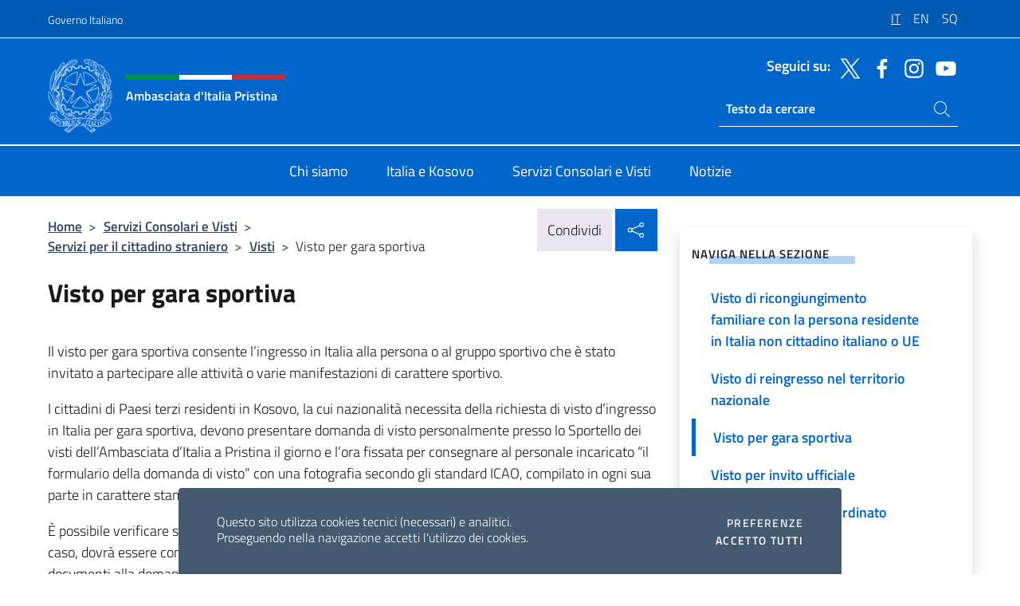

--- FILE ---
content_type: text/html; charset=UTF-8
request_url: https://ambpristina.esteri.it/it/servizi-consolari-e-visti/servizi-per-il-cittadino-straniero/visti/visto-per-gara-sportiva/
body_size: 11580
content:
<!DOCTYPE html>
<html lang="it-IT">
<head>
	<meta charset="UTF-8">
	<meta name="viewport" content="width=device-width, initial-scale=1, shrink-to-fit=no">
	<meta name="author" content="Ministero degli Affari Esteri e della Cooperazione Internazionale">
	<link rel="profile" href="https://gmpg.org/xfn/11">

	<title>Visto per gara sportiva &#8211; Ambasciata d&#039;Italia Pristina</title>
<meta name='robots' content='max-image-preview:large' />
	<style>img:is([sizes="auto" i], [sizes^="auto," i]) { contain-intrinsic-size: 3000px 1500px }</style>
	<link rel="alternate" hreflang="it" href="https://ambpristina.esteri.it/it/servizi-consolari-e-visti/servizi-per-il-cittadino-straniero/visti/visto-per-gara-sportiva/" />
<link rel="alternate" hreflang="en" href="https://ambpristina.esteri.it/en/servizi-consolari-e-visti/servizi-per-il-cittadino-straniero/visti/visto-per-gara-sportiva/" />
<link rel="alternate" hreflang="sq" href="https://ambpristina.esteri.it/sq/servizi-consolari-e-visti/servizi-per-il-cittadino-straniero/visti/visto-per-gara-sportiva/" />
<link rel="alternate" hreflang="x-default" href="https://ambpristina.esteri.it/it/servizi-consolari-e-visti/servizi-per-il-cittadino-straniero/visti/visto-per-gara-sportiva/" />
<link rel="alternate" type="application/rss+xml" title="Ambasciata d&#039;Italia Pristina &raquo; Feed" href="https://ambpristina.esteri.it/it/feed/" />
<link rel="alternate" type="application/rss+xml" title="Ambasciata d&#039;Italia Pristina &raquo; Feed dei commenti" href="https://ambpristina.esteri.it/it/comments/feed/" />
<link rel='stylesheet' id='iwy-search-autocomplete-css' href='https://ambpristina.esteri.it/wp-content/plugins/iwy-search-autocomplete/public/css/iwy-search-autocomplete-public.min.css?ver=1.0.0' media='all' />
<link rel='stylesheet' id='bootstrap-italia-css-css' href='https://ambpristina.esteri.it/wp-content/themes/sedi-tema/assets/css/bootstrap-italia.min.css?ver=2.5.0' media='all' />
<link rel='stylesheet' id='custom-style-css' href='https://ambpristina.esteri.it/wp-content/themes/sedi-tema/assets/css/custom.min.css?ver=2.5.0' media='all' />
<script id="wpml-cookie-js-extra">
var wpml_cookies = {"wp-wpml_current_language":{"value":"it","expires":1,"path":"\/"}};
var wpml_cookies = {"wp-wpml_current_language":{"value":"it","expires":1,"path":"\/"}};
</script>
<script defer src="https://ambpristina.esteri.it/wp-content/plugins/sitepress-multilingual-cms/res/js/cookies/language-cookie.js?ver=486900" id="wpml-cookie-js" defer data-wp-strategy="defer"></script>
<script defer src="https://ambpristina.esteri.it/wp-includes/js/jquery/jquery.min.js?ver=3.7.1" id="jquery-core-js"></script>
<link rel="https://api.w.org/" href="https://ambpristina.esteri.it/it/wp-json/" /><link rel="alternate" title="JSON" type="application/json" href="https://ambpristina.esteri.it/it/wp-json/wp/v2/pages/1477" /><link rel="EditURI" type="application/rsd+xml" title="RSD" href="https://ambpristina.esteri.it/xmlrpc.php?rsd" />

<link rel="canonical" href="https://ambpristina.esteri.it/it/servizi-consolari-e-visti/servizi-per-il-cittadino-straniero/visti/visto-per-gara-sportiva/" />
<link rel='shortlink' href='https://ambpristina.esteri.it/it/?p=1477' />
<link rel="alternate" title="oEmbed (JSON)" type="application/json+oembed" href="https://ambpristina.esteri.it/it/wp-json/oembed/1.0/embed?url=https%3A%2F%2Fambpristina.esteri.it%2Fit%2Fservizi-consolari-e-visti%2Fservizi-per-il-cittadino-straniero%2Fvisti%2Fvisto-per-gara-sportiva%2F" />
<link rel="alternate" title="oEmbed (XML)" type="text/xml+oembed" href="https://ambpristina.esteri.it/it/wp-json/oembed/1.0/embed?url=https%3A%2F%2Fambpristina.esteri.it%2Fit%2Fservizi-consolari-e-visti%2Fservizi-per-il-cittadino-straniero%2Fvisti%2Fvisto-per-gara-sportiva%2F&#038;format=xml" />
<meta name="generator" content="WPML ver:4.8.6 stt:48,1,27;" />
        <!-- Matomo -->
<script type="text/javascript">
  var _paq = window._paq = window._paq || [];
  /* tracker methods like "setCustomDimension" should be called before "trackPageView" */
  _paq.push(['trackPageView']);
  _paq.push(['enableLinkTracking']);
  (function() {
    var u="https://ingestion.webanalytics.italia.it/";
    _paq.push(['setTrackerUrl', u+'matomo.php']);
    _paq.push(['setSiteId', '39284']);
    var d=document, g=d.createElement('script'), s=d.getElementsByTagName('script')[0];
    g.type='text/javascript'; g.async=true; g.src=u+'matomo.js'; s.parentNode.insertBefore(g,s);
  })();
</script>
<!-- End Matomo Code -->

	<meta property="og:title" content="Ambasciata d&#039;Italia Pristina"><meta property="og:type" content="website"><meta property="og:url" content="https://ambpristina.esteri.it/it/"><meta property="og:image" content="https://ambpristina.esteri.it/wp-content/themes/sedi-tema/assets/img/img-default.jpg"><meta property="og:description" content="Il nuovo sito Ambasciata d&#039;Italia a Pristina"><link rel="icon" href="https://ambpristina.esteri.it/wp-content/uploads/2023/04/repubblica-italiana-logo-scuro.png" sizes="32x32" />
<link rel="icon" href="https://ambpristina.esteri.it/wp-content/uploads/2023/04/repubblica-italiana-logo-scuro.png" sizes="192x192" />
<link rel="apple-touch-icon" href="https://ambpristina.esteri.it/wp-content/uploads/2023/04/repubblica-italiana-logo-scuro.png" />
<meta name="msapplication-TileImage" content="https://ambpristina.esteri.it/wp-content/uploads/2023/04/repubblica-italiana-logo-scuro.png" />
</head>

<body class="wp-singular page-template-default page page-id-1477 page-child parent-pageid-89 wp-custom-logo wp-theme-sedi-tema">

 <!-- Cookiebar -->
 <div class="cookiebar">
    <p>Questo sito utilizza cookies tecnici (necessari) e analitici. <br>Proseguendo nella navigazione accetti l'utilizzo dei cookies.</p>
    <div class="cookiebar-buttons">
        <button id="pref-modal" class="cookiebar-btn" data-bs-toggle="modal" data-bs-target="#modalcookie">Preferenze<span class="visually-hidden"> cookies</span></button>
        <button data-bs-accept="cookiebar" class="cookiebar-btn cookiebar-confirm">Accetto tutti<span class="visually-hidden">  i cookies</span></button>
    </div>
</div>

<div id="page" class="site">
	<!-- Skiplinks -->
	<div class="skiplinks">
    	<a class="visually-hidden visually-hidden-focusable" href="#primary">Salta al contenuto</a>
  	</div>
	
	<!-- Header del sito -->
	<header id="masthead" class="site-header it-header-wrapper it-header-sticky" data-bs-toggle="sticky" data-bs-position-type="fixed" data-bs-sticky-class-name="is-sticky" data-bs-target="#header-nav-wrapper">

	    <!-- Top bar del sito -->
		<div class="it-header-slim-wrapper thead-dark">
          <div class="container">
            <div class="row">
              <div class="col-12">
                <div class="it-header-slim-wrapper-content ps-0">
                  <a class="d-lg-block navbar-brand" href="https://www.governo.it/">Governo Italiano</a>
                  <div class="it-header-slim-right-zone"> 
                        <div class="row">
                          <div class="col-12">
                            <div class="link-list-wrapper">
                              <ul id="top-menu" class="link-list lang-menu list-inline"><li id="menu-item-wpml-ls-4-it" class="menu-item wpml-ls-slot-4 wpml-ls-item wpml-ls-item-it wpml-ls-current-language wpml-ls-menu-item wpml-ls-first-item menu-item-type-wpml_ls_menu_item menu-item-object-wpml_ls_menu_item menu-item-wpml-ls-4-it"><a href="https://ambpristina.esteri.it/it/servizi-consolari-e-visti/servizi-per-il-cittadino-straniero/visti/visto-per-gara-sportiva/" role="menuitem"><span class="text-white"><span class="wpml-ls-display">IT</span></span></a></li>
<li id="menu-item-wpml-ls-4-en" class="menu-item wpml-ls-slot-4 wpml-ls-item wpml-ls-item-en wpml-ls-menu-item menu-item-type-wpml_ls_menu_item menu-item-object-wpml_ls_menu_item menu-item-wpml-ls-4-en"><a href="https://ambpristina.esteri.it/en/servizi-consolari-e-visti/servizi-per-il-cittadino-straniero/visti/visto-per-gara-sportiva/" title="Passa a EN" aria-label="Passa a EN" role="menuitem"><span class="text-white"><span class="wpml-ls-display">EN</span></span></a></li>
<li id="menu-item-wpml-ls-4-sq" class="menu-item wpml-ls-slot-4 wpml-ls-item wpml-ls-item-sq wpml-ls-menu-item wpml-ls-last-item menu-item-type-wpml_ls_menu_item menu-item-object-wpml_ls_menu_item menu-item-wpml-ls-4-sq"><a href="https://ambpristina.esteri.it/sq/servizi-consolari-e-visti/servizi-per-il-cittadino-straniero/visti/visto-per-gara-sportiva/" title="Passa a SQ" aria-label="Passa a SQ" role="menuitem"><span class="text-white"><span class="wpml-ls-display">SQ</span></span></a></li>
</ul>                              <!-- <ul class="link-list list-inline lang-menu">
                                <li class="list-inline-item">
                                  <a class="list-item text-white active" href="#"><span class="text-white">ITA</span></a>
                                </li>
                                <li class="list-inline-item">
                                  <a class="list-item text-white" href="#"><span class="text-white">ENG</span></a>
                                </li>
                                <li class="list-inline-item">
                                  <a class="list-item text-white" href="#"><span class="text-white">ARA</span></a>
                                </li>
                              </ul> -->
                            </div>
                          </div>
                        </div>        
                  </div>
                </div>
              </div>
            </div>
          </div>
        </div>
	
	<!-- Contenitore logo, cerca, social e menù -->
	<section class="it-nav-wrapper">
  <h2 class="visually-hidden">Intestazione sito, social e menù</h2>
		<div class="site-branding it-header-center-wrapper">
		
		<!-- Bandiera italiana o riga total white -->
		<div class="flag_container clearfix">
            <div class="white clearfix"></div>
            <div class="white clearfix"></div>
            <div class="white clearfix"></div>
        </div>

		<!-- Container elemnti -->
		<div class="container">
              <div class="row">
                <div class="col-12">
                  <div class="it-header-center-content-wrapper ps-0">
                    <div class="it-brand-wrapper">
					<a href="https://ambpristina.esteri.it/it/" rel="home">
              <picture>
                <source type="image/webp" srcset="https://ambpristina.esteri.it/wp-content/themes/sedi-tema/assets/img/logo-mae-2x.webp 2x, https://ambpristina.esteri.it/wp-content/themes/sedi-tema/assets/img/logo-mae.webp 1x">
                <source type="image/png" srcset="https://ambpristina.esteri.it/wp-content/themes/sedi-tema/assets/img/logo-mae.png">
                <img class="logo-img" width="82" height="94" src="https://ambpristina.esteri.it/wp-content/themes/sedi-tema/assets/img/logo-mae.png" alt="Logo Ambasciata d&#039;Italia Pristina">
              </picture>
                <div class="it-brand-text ps-3 w-75">
                  <div class="flag_container clearfix logo-flag">
                    <div class="green clearfix"></div>
                    <div class="white clearfix"></div>
                    <div class="red clearfix"></div>
                  </div>
                                        <p class="no_toc title-site">Ambasciata d&#039;Italia Pristina</p>
                                        <p class="site-description visually-hidden">Il nuovo sito Ambasciata d&#039;Italia a Pristina</p>
                                            </div>
                      </a>
                    </div>
                    <div class="it-right-zone flex-column header-right-column">
                                            <section class="it-socials d-none d-md-flex hidden-md">
                        <p class="h6 title-social">Seguici su:</p>
                        <ul>
                                                    <li>
                            <a aria-label="Vai al canale twitter" href="https://twitter.com/ItalyinKosovo" target="_blank" rel="noopener">
                            <img class="ico-head" src="https://ambpristina.esteri.it/wp-content/themes/sedi-tema/assets/img/social-header/twitter-ico.svg" alt="Vai al canale twitter"/></a>
                          </li>
                                                    <li>
                            <a aria-label="Vai al canale facebook" href="https://www.facebook.com/ItalyinKosovo" target="_blank" rel="noopener">
                            <img class="ico-head" src="https://ambpristina.esteri.it/wp-content/themes/sedi-tema/assets/img/social-header/facebook-ico.svg" alt="Vai al canale facebook"/></a>
                          </li>
                                                    <li>
                            <a aria-label="Vai al canale instagram" href="https://www.instagram.com/italyinkosovo/" target="_blank" rel="noopener">
                            <img class="ico-head" src="https://ambpristina.esteri.it/wp-content/themes/sedi-tema/assets/img/social-header/instagram-ico.svg" alt="Vai al canale instagram"/></a>
                          </li>
                                                    <li>
                            <a aria-label="Vai al canale youtube" href="https://www.youtube.com/channel/UCHLQo1mJkr6ZvdzQGPkCjSQ/videos" target="_blank" rel="noopener">
                            <img class="ico-head" src="https://ambpristina.esteri.it/wp-content/themes/sedi-tema/assets/img/social-header/youtube-ico.svg" alt="Vai al canale youtube"/></a>
                          </li>
                                                  </ul>
                      </section>
                                            <section role="search" class="mt-auto it-search-wrapper">
		<h2 class="visually-hidden">Ricerca sito live</h2>
			<div class="form-group search-head" id="box-live-search">
				<label for="search-live" class="visually-hidden">Cerca nel sito</label>
				<input id="search-live" type="search" class="autocomplete text-white" placeholder="Testo da cercare" name="autocomplete">
				<span class="autocomplete-icon" aria-hidden="true">
					<svg class="icon icon-sm icon-white"><use xlink:href="https://ambpristina.esteri.it/wp-content/themes/sedi-tema/assets/svg/sprites.svg#it-search"></use></svg>
				</span>
				
				<ul class="autocomplete-search search-overlay" id="wrapper-lis-search">
				
					<li><a id="default-text" href="#">
						<span class="autocomplete-search-text">
							digita...</span>
						</a>
					</li>
					
				</ul>
			</div>        
			</section>                     
                    </div>
                  </div>
                </div>
              </div>
            </div>
		</div><!-- .site-branding -->
	
	<!-- Contenitore della navigazione -->
	<div id="header-nav-wrapper" class="it-header-navbar-wrapper">
		<div class="container">
			<div class="row">
				<div class="col-12">
					<nav id="site-navigation" class="main-navigation navbar navbar-expand-lg theme-dark-mobile">
					  <button class="custom-navbar-toggler" type="button" aria-controls="navbarNavQ" aria-expanded="false" aria-label="Mostra/Nascondi la navigazione" data-bs-toggle="navbarcollapsible" data-bs-target="#navbarNavQ">
                  <svg class="icon icon-light icon-sm"><use xlink:href="https://ambpristina.esteri.it/wp-content/themes/sedi-tema/assets/svg/sprites.svg#it-burger"></use></svg>
            </button>
						<div class="navbar-collapsable" id="navbarNavQ">
							<div class="overlay"></div>
							<div class="close-div bg-transparent">
								<button class="btn close-menu" type="button">
								<svg class="icon icon-lg icon-white">
                  <use xlink:href="https://ambpristina.esteri.it/wp-content/themes/sedi-tema/assets/svg/sprites.svg#it-close"></use>
                </svg>
								<span class="visually-hidden">Chiudi</span>
								</button>
							</div>
							<div class="menu-wrapper">
								<div class="logo-menu-mobile border-bottom p-4">
                  <div class="col-sm-8 pb-2">   
                  <span class="text-white h4">Menu</span>
                          </div>
								</div>
								<ul id="primary-menu" class="navbar-nav mx-auto"><li id="nav-menu-item-27" class="nav-item dropdown megamenu  menu-item-even menu-item-depth-0 menu-item menu-item-type-post_type menu-item-object-page"><a href="https://ambpristina.esteri.it/it/chi-siamo/" class="nav-link main-menu-link list-item"><span>Chi siamo</span></a><li id="nav-menu-item-26" class="nav-item dropdown megamenu  menu-item-even menu-item-depth-0 menu-item menu-item-type-post_type menu-item-object-page"><a href="https://ambpristina.esteri.it/it/italia-e-kosovo/" class="nav-link main-menu-link list-item"><span>Italia e Kosovo</span></a><li id="nav-menu-item-25" class="nav-item dropdown megamenu  menu-item-even menu-item-depth-0 menu-item menu-item-type-post_type menu-item-object-page current-page-ancestor"><a href="https://ambpristina.esteri.it/it/servizi-consolari-e-visti/" class="nav-link main-menu-link list-item"><span>Servizi Consolari e Visti</span></a><li id="nav-menu-item-24" class="nav-item dropdown megamenu  menu-item-even menu-item-depth-0 menu-item menu-item-type-post_type menu-item-object-page"><a href="https://ambpristina.esteri.it/it/news/" class="nav-link main-menu-link list-item"><span>Notizie</span></a></ul>                  <!-- Form ricerca mobile -->
								<div class="form-group mobile-search mt-2 p-2">
									<form role="search" method="get" action="https://ambpristina.esteri.it/it/">
										<input id="ricerca-mobile" name="s" type="search" placeholder="Cerca nel sito">
											
											<button type="submit" class="autocomplete-icon icon-search-submit-mobile" aria-hidden="true">
												<svg class="icon icon-sm icon-primary"><use xlink:href="https://ambpristina.esteri.it/wp-content/themes/sedi-tema/assets/svg/sprites.svg#it-search"></use></svg>
                        <span class="d-none">Cerca nel sito</span>
											</button>
										<label for="ricerca-mobile" class="visually-hidden">Cerca nel sito</label>
									</form>
								</div>
							</div><!-- .menu-wrapper -->
						</div><!-- .navbar-collapsable -->
					</nav><!-- #site-navigation -->
				</div>
			</div>
		</div>
	</div><!-- .it-header-navbar-wrapper -->
 </section>
</header><!-- #masthead -->
	<main id="primary" class="site-main container mt-3">
		<div class="row">
			<div class="col-lg-8">
			<!-- Breadcrumbs e social sharing -->
			<div class="row">
					<div class="col-lg-8">
						<nav class="breadcrumb-container" aria-label="breadcrumb"><ol class="breadcrumb"><li class="breadcrumb-item"><a href="https://ambpristina.esteri.it/it/">Home</a><span class="separator">&gt;</span></li><li class="breadcrumb-item"><a href="https://ambpristina.esteri.it/it/servizi-consolari-e-visti/" title="Servizi Consolari e Visti">Servizi Consolari e Visti</a><span class="separator">&gt;</span></li><li class="breadcrumb-item"><a href="https://ambpristina.esteri.it/it/servizi-consolari-e-visti/servizi-per-il-cittadino-straniero/" title="Servizi per il cittadino straniero">Servizi per il cittadino straniero</a><span class="separator">&gt;</span></li><li class="breadcrumb-item"><a href="https://ambpristina.esteri.it/it/servizi-consolari-e-visti/servizi-per-il-cittadino-straniero/visti/" title="Visti">Visti</a><span class="separator">&gt;</span></li><li class="breadcrumb-item active" aria-current="page">Visto per gara sportiva</li></ol></nav>					</div>
					<div class="col-lg-4">
						
    <!-- Share button -->
    <div class="share_buttons reveal-content clearfix">
        <div class="share_buttons_container float-start clearfix pe-2">
            <a href="https://www.facebook.com/sharer/sharer.php?u=https://ambpristina.esteri.it/it/servizi-consolari-e-visti/servizi-per-il-cittadino-straniero/visti/visto-per-gara-sportiva/" title="Condividi su Facebook">
                <svg class="icon icon-lg icon-padded bg-primary icon-white">
                    <use xlink:href="https://ambpristina.esteri.it/wp-content/themes/sedi-tema/assets/svg/sprites.svg#it-facebook"></use>
                </svg>
                <span class="visually-hidden">Condividi su Facebook</span>
            </a>
            <a href="https://twitter.com/intent/tweet?url=https://ambpristina.esteri.it/it/servizi-consolari-e-visti/servizi-per-il-cittadino-straniero/visti/visto-per-gara-sportiva/" title="Condividi su Twitter">
                <svg class="icon icon-lg icon-padded bg-primary icon-white">
                    <use xlink:href="https://ambpristina.esteri.it/wp-content/themes/sedi-tema/assets/svg/sprites.svg#it-twitter"></use>
                </svg>
                <span class="visually-hidden">Condividi su Twitter</span>
            </a>
            <a href="https://api.whatsapp.com/send?text=https://ambpristina.esteri.it/it/servizi-consolari-e-visti/servizi-per-il-cittadino-straniero/visti/visto-per-gara-sportiva/" data-action="share/whatsapp/share" title="Condividi su Whatsapp">
                <svg class="icon icon-lg icon-padded bg-primary icon-white">
                    <use xlink:href="https://ambpristina.esteri.it/wp-content/themes/sedi-tema/assets/svg/sprites.svg#it-whatsapp"></use>
                </svg>
                <span class="visually-hidden">Condividi su Whatsapp</span>
            </a>
        </div>
        <!-- /share_buttons_container -->
        <span class="bg-light share-span">Condividi</span>
            <a href="#" onclick="return false" title="Condividi sui Social Network" class="share_buttons_trigger reveal-trigger">
                <svg class="icon icon-lg icon-padded bg-primary icon-white align-middle">
                  <use xlink:href="https://ambpristina.esteri.it/wp-content/themes/sedi-tema/assets/svg/sprites.svg#it-share"></use>
                </svg>
                <span class="visually-hidden">Condividi sui Social Network</span>
            </a>
    </div>					</div>
				</div>
				
<article id="post-1477" class="post-1477 page type-page status-publish hentry">
	<header class="entry-header">
		<h1 class="entry-title h3">Visto per gara sportiva</h1>	</header><!-- .entry-header -->
		
	<div class="entry-content">
		<p>Il visto per gara sportiva consente l’ingresso in Italia alla persona o al gruppo sportivo che è stato invitato a partecipare alle attività o varie manifestazioni di carattere sportivo.</p>
<p>I cittadini di Paesi terzi residenti in Kosovo, la cui nazionalità necessita della richiesta di visto d’ingresso in Italia per gara sportiva, devono presentare domanda di visto personalmente presso lo Sportello dei visti dell’Ambasciata d’Italia a Pristina il giorno e l’ora fissata per consegnare al personale incaricato “il formulario della domanda di visto” con una fotografia secondo gli standard ICAO, compilato in ogni sua parte in carattere stampatello.</p>
<p>È possibile verificare se hai necessità di richiedere questo tipo di visto sul sito <a href="https://vistoperitalia.esteri.it/home/en">Visti per l&#8217;Italia.</a> In tal caso, dovrà essere compilato il formulario per il <a href="https://ambpristina.esteri.it/wp-content/uploads/2024/09/Formulario-C.pdf">visto di tipo C</a> e dovranno essere allegati i seguenti documenti alla domanda:</p>
<ol>
<li>Passaporto con scadenza superiore di almeno 3 mesi a quella del visto richiesto;</li>
<li>Nulla osta o comunicazione scritta del C.O.N.I. o della Federazione sportiva italiana che confermi la partecipazione dell’interessato all’attività sportiva e richiede il rilascio del visto d’ingresso;</li>
<li>Invito del Club sportivo italiano con il programma dell’evento sportivo;</li>
<li>Attestato della federazione di appartenenza del Kosovo, in cui si attesta la qualifica e l’adesione del gruppo sportivo alla federazione;</li>
<li>Attestato del club sportivo di appartenenza in cui si certifica la qualifica dello sportivo invitato (qualora il documento originale non sia disponibile in inglese o italiano, dovrà essere tradotto in lingua italiana da un traduttore giurato riconosciuto da questa Ambasciata);</li>
<li>Documentazione della copertura dei mezzi di sussistenza per il soggiorno in Italia (se non sono a carico dell’ente invitante italiano);</li>
<li>Documentazione riguardante il soggiorno in Italia: prenotazione alberghiera o dichiarazione di ospitalità, firmata dal rappresentante legale dell’Ente invitante in Italia con una fotocopia della carta d’identità.</li>
<li>Documentazione riguardante la situazione sociale e professionale in Kosovo:</li>
</ol>
<p style="padding-left: 40px;">– per lavoratori a contratto: contratto di lavoro, attestato del datore in cui deve essere indicato: la data di inizio di lavoro, la qualifica professionale e lo stipendio mensile (qualora il documento originale non sia disponibile in inglese o italiano, dovrà essere tradotto in lingua italiana da un traduttore giurato riconosciuto da questa Ambasciata), nonché un attestato rilasciato dall’Amministrazione delle tasse che certifica il pagamento dei contributi pensionistici e dell’imposta salariale;</p>
<p style="padding-left: 40px;">– per gli studenti: certificato di iscrizione rilasciato dalla scuola o dalla Facoltà, contratti di lavoro dei genitori, attestato del datore di lavoro di quest’ultimi dove venga indicato: la data d’inizio di lavoro, la qualifica professionale e lo stipendio mensile (qualora il documento originale non sia disponibile in inglese o italiano, dovrà essere tradotto in lingua italiana da un traduttore giurato riconosciuto da questa Ambasciata), nonché un certificato rilasciato dall’Amministrazione delle tasse che certifica il pagamento dei contributi pensionistici e dell’imposta salariale.</p>
<ol start="9">
<li>Documentazione riguardante la propria posizione economica e finanziaria in Kosovo:</li>
</ol>
<p style="padding-left: 40px;">– attestato di proprietà immobiliari in Kosovo;<br />
– estratto conto bancario in originale (non fotocopiato/scannerizzato) personale/familiare/impresa, timbrato e firmato dalla banca, con i movimenti dell’ultimo anno;<br />
– fotocopia di carte di debito o di credito bancario (anteriore);</p>
<ol start="10">
<li>Documentazione riguardante i mezzi di trasporto: biglietto aereo di andata/ritorno, se si viaggia in veicolo, fotocopia dei documenti del veicolo; se si viaggia in autobus organizzato, oltre ai documenti di circolazione dell’autobus anche il contratto di trasporto;</li>
<li>Documenti attestanti precedenti soggiorni nello spazio Schengen: una fotocopia dei visti Schengen;</li>
<li>Assicurazione sanitaria internazionale valida per lo spazio Schengen che copre eventuali spese sanitarie e di pronto intervento, ricovero ospedaliero, rimpatrio per malattia o per decesso, con copertura non inferiore a Euro 30,000;</li>
<li>Solo per minori di 18 anni:</li>
</ol>
<p style="padding-left: 40px;">– assenso dei genitori all’espatrio, rilasciato davanti al funzionario dell’Ufficio visti presso l’Ambasciata d’Italia a Pristina; in alternativa, tramite una dichiarazione che entrambi i genitori (o il genitore che rimane in Kosovo) firmano di persona davanti al funzionario o da un notaio (qualora il documento originale non sia disponibile in inglese o italiano, dovrà essere tradotto in lingua italiana da un traduttore giurato riconosciuto da questa Ambasciata).</p>
	</div><!-- .entry-content -->

		<footer class="entry-footer">
				</footer><!-- .entry-footer -->

</article><!-- #post-1477 -->
			</div>
			
<aside id="secondary" class="widget-area col-lg-4 ps-3 d-none d-lg-block d-xl-block affix-parent">
	<div class="sidebar-wrapper affix-top side-affix">
		<section id="iwy_widget_walker-2" class="widget widget_iwy_widget_walker">    <h4 class="h4 widget-title no-toc">Naviga nella sezione</h4>        <div class="sidebar-linklist-wrapper side-scrool">
            <div class="link-list-wrapper">
              <ul class="link-list">
                                    <li data-order="0">
                      <a href="https://ambpristina.esteri.it/it/servizi-consolari-e-visti/servizi-per-il-cittadino-straniero/visti/visto-per-affari/" class="list-item large medium right-icon " title="Visto per affari"><span>Visto per affari </span>
                                                </a>
                                            </li>   
                                    <li data-order="2">
                      <a href="https://ambpristina.esteri.it/it/servizi-consolari-e-visti/servizi-per-il-cittadino-straniero/visti/visto-per-cure-mediche/" class="list-item large medium right-icon " title="Visto per cure mediche"><span>Visto per cure mediche </span>
                                                </a>
                                            </li>   
                                    <li data-order="4">
                      <a href="https://ambpristina.esteri.it/it/servizi-consolari-e-visti/servizi-per-il-cittadino-straniero/visti/visti-per-turismo/" class="list-item large medium right-icon " title="Visti per turismo"><span>Visti per turismo </span>
                                                </a>
                                            </li>   
                                    <li data-order="5">
                      <a href="https://ambpristina.esteri.it/it/servizi-consolari-e-visti/servizi-per-il-cittadino-straniero/visti/visto-per-familiare-al-seguito-di-cittadino-ue/" class="list-item large medium right-icon " title="Visto per familiare al seguito di cittadino UE"><span>Visto per familiare al seguito di cittadino UE </span>
                                                </a>
                                            </li>   
                                    <li data-order="6">
                      <a href="https://ambpristina.esteri.it/it/servizi-consolari-e-visti/servizi-per-il-cittadino-straniero/visti/visto-di-ricongiungimento-familiare-con-la-persona-residente-in-italia-non-cittadino-italiano-o-ue/" class="list-item large medium right-icon " title="Visto di ricongiungimento familiare con la persona residente in Italia non cittadino italiano o UE"><span>Visto di ricongiungimento familiare con la persona residente in Italia non cittadino italiano o UE </span>
                                                </a>
                                            </li>   
                                    <li data-order="7">
                      <a href="https://ambpristina.esteri.it/it/servizi-consolari-e-visti/servizi-per-il-cittadino-straniero/visti/visto-di-reingresso-nel-territorio-nazionale/" class="list-item large medium right-icon " title="Visto di reingresso nel territorio nazionale"><span>Visto di reingresso nel territorio nazionale </span>
                                                </a>
                                            </li>   
                                    <li data-order="8">
                      <a href="https://ambpristina.esteri.it/it/servizi-consolari-e-visti/servizi-per-il-cittadino-straniero/visti/visto-per-gara-sportiva/" class="list-item large medium right-icon active" title="Pagina attuale"><span>Visto per gara sportiva </span>
                                                </a>
                                            </li>   
                                    <li data-order="12">
                      <a href="https://ambpristina.esteri.it/it/servizi-consolari-e-visti/servizi-per-il-cittadino-straniero/visti/visto-per-invito-ufficiale/" class="list-item large medium right-icon " title="Visto per invito ufficiale"><span>Visto per invito ufficiale </span>
                                                </a>
                                            </li>   
                                    <li data-order="14">
                      <a href="https://ambpristina.esteri.it/it/servizi-consolari-e-visti/servizi-per-il-cittadino-straniero/visti/visto-per-lavoro-subordianto/" class="list-item large medium right-icon " title="Visto per lavoro subordinato"><span>Visto per lavoro subordinato </span>
                                                </a>
                                            </li>   
                                    <li data-order="16">
                      <a href="https://ambpristina.esteri.it/it/servizi-consolari-e-visti/servizi-per-il-cittadino-straniero/visti/visto-per-missione/" class="list-item large medium right-icon " title="Visto per missione"><span>Visto per missione </span>
                                                </a>
                                            </li>   
                                    <li data-order="18">
                      <a href="https://ambpristina.esteri.it/it/servizi-consolari-e-visti/servizi-per-il-cittadino-straniero/visti/visto-per-studio/" class="list-item large medium right-icon " title="Visto per studio"><span>Visto per studio </span>
                                                </a>
                                            </li>   
                                    <li data-order="20">
                      <a href="https://ambpristina.esteri.it/it/servizi-consolari-e-visti/servizi-per-il-cittadino-straniero/visti/visto-per-nomadi-digitali-e-lavoratori-da-remoto/" class="list-item large medium right-icon " title="Visto per Nomadi digitali e Lavoratori da Remoto"><span>Visto per Nomadi digitali e Lavoratori da Remoto </span>
                                                </a>
                                            </li>   
                              </ul>
            </div>
        </div>
        </section>	</div>
</aside><!-- #secondary -->
		</div>
	</main><!-- #main -->
		<!-- Bottom share nav -->
	<nav class="bottom-nav social-share">
      <ul>
        <li>
          <a href="https://www.facebook.com/sharer/sharer.php?u=https://ambpristina.esteri.it/it/servizi-consolari-e-visti/servizi-per-il-cittadino-straniero/visti/visto-per-gara-sportiva/" title="Condividi su Facebook">
            <svg class="icon icon-primary"><use xlink:href="https://ambpristina.esteri.it/wp-content/themes/sedi-tema/assets/svg/sprites.svg#it-facebook"></use></svg>
            <span class="bottom-nav-label text-primary">Facebook</span>
          </a>
        </li>
        <li>
          <a href="https://twitter.com/intent/tweet?url=https://ambpristina.esteri.it/it/servizi-consolari-e-visti/servizi-per-il-cittadino-straniero/visti/visto-per-gara-sportiva/" title="Condividi su Twitter">
            <svg class="icon icon-primary"><use xlink:href="https://ambpristina.esteri.it/wp-content/themes/sedi-tema/assets/svg/sprites.svg#it-twitter"></use></svg>
            <span class="bottom-nav-label text-primary">Twitter</span>
          </a>
        </li>
        <li>
          <a href="https://api.whatsapp.com/send?text=https://ambpristina.esteri.it/it/servizi-consolari-e-visti/servizi-per-il-cittadino-straniero/visti/visto-per-gara-sportiva/" title="Condividi su Whatsapp">
            <svg class="icon icon-primary"><use xlink:href="https://ambpristina.esteri.it/wp-content/themes/sedi-tema/assets/svg/sprites.svg#it-whatsapp"></use></svg>
            <span class="bottom-nav-label text-primary">Whatsapp</span>
          </a>
        </li>
      </ul>
    </nav>
		<footer id="footer" class="it-footer">
	<div class="it-footer-main">
          <div class="container">
			
		 <!-- Section footer logo e testo -->
		  <section>
              <div class="row clearfix">
                <div class="col-sm-12">
					<div class="row">
                  <div class="it-brand-wrapper col-sm-5 col-lg-4">
                    <a href="https://ambpristina.esteri.it/it/">
					<picture>
						<source type="image/webp" srcset="https://ambpristina.esteri.it/wp-content/themes/sedi-tema/assets/img/logo-mae-2x.webp 2x, https://ambpristina.esteri.it/wp-content/themes/sedi-tema/assets/img/logo-mae.webp 1x">
						<source type="image/png" srcset="https://ambpristina.esteri.it/wp-content/themes/sedi-tema/assets/img/logo-mae.png">
						<img class="logo-img" width="82" height="94" src="https://ambpristina.esteri.it/wp-content/themes/sedi-tema/assets/img/logo-mae.png" alt="Logo Ambasciata d&#039;Italia Pristina">
					</picture>
                      <div class="it-brand-text ps-3 w-75">
					  	<div class="flag_container clearfix logo-flag">
                            <div class="green clearfix"></div>
                            <div class="white clearfix"></div>
                            <div class="red clearfix"></div>
                        </div>
                        <h2 class="no_toc footer-title">Ambasciata d&#039;Italia Pristina</h2>
                      </div>
                    </a>
                  </div>
				  				  </div>
                </div>
              </div>
			</section><!-- .section -->
				<!--Section widget  -->
				<section class="footer-widget">
				<h2 class="visually-hidden">Sezione footer</h2>
					<div class="row">
						<div class="col-lg-4 col-md-12 p-2">
							<section id="text-2" class="widget widget_text"><h3 class="h6 footer-title border-bottom">Recapiti e Contatti</h3>			<div class="textwidget"><p><strong>Ambasciata d&#8217;Italia a Pristina</strong></p>
<p>L’Ambasciata d’Italia a Pristina si trova in Via Mujo Ulqinaku n.9, nel quartiere Pejton</p>
<p>Tel: <a href="tel:+38338244925">+38338244925</a></p>
<p>E-mail: <a href="mailto:amb.pristina@cert.esteri.it">amb.pristina@cert.esteri.it </a></p>
<p><a title="GLi uffici della sede" href="https://ambpristina.esteri.it/it/chi-siamo/gli-uffici/">Gli uffici della sede</a></p>
</div>
		</section><section id="text-3" class="widget widget_text"><h3 class="h6 footer-title border-bottom">Iscriviti alla nostra Newsletter</h3>			<div class="textwidget">		<!-- Form iscrizione newsletter -->
			<form method="post" action="https://ambpristina.esteri.it/it/servizi-consolari-e-visti/servizi-per-il-cittadino-straniero/visti/visto-per-gara-sportiva/">
                <div class="row">
                                        <div class="col-md-12">
                        <div class="form-group mb-2">
                            <label class="visually-hidden" for="email">Inserisci la tua email</label>
                            <input id="email" name="email" type="email" class="form-control" placeholder="Inserisci il tuo indirizzo email" required>
                        </div><!-- /.form-group.mb-2 -->
                        <div class="col-md-12 mb-2">
                            <div id="newsletter-check" class="form-check form-check-group shadow-none">
                                <input class="text-white" id="informativa" aria-labelledby="informativa-help" name="informativa[GPDR]" value="1" type="checkbox" required>
                                <label id="informativa-label" for="informativa" class="text-white p-0 m-0">Accettazione GDPR</label>
                                <small id="informativa-help" class="form-text text-white p-0 m-0">Autorizzo il trattamento dei miei dati personali ai sensi del GDPR e del Decreto Legislativo 30 giugno 2003, n.196 <a href="https://www.esteri.it/it/privacy-e-cookie/" title="Vai alla pagina Privacy Policy" target="_blank" rel="noopener">Privacy</a> <a href="https://www.esteri.it/it/note-legali/" title="Vai alla pagina Note legali" target="_blank" rel="noopener">Note Legali</a></small>
                                <div class="invalid-feedback">Presa visione obbligatoria</div>
                            </div><!-- /#newsletter-check -->
                            <div id="accettazione-check" class="form-check form-check-group shadow-none">
                                <input class="text-white" id="accettazione" aria-labelledby="accettazione-help" type="checkbox" name="informativa[iscrizione]" value="1" required>
                                <label style="font-size: 0.9em; font-weight: normal" id="accettazione-label" for="accettazione" class="text-white p-0 m-0">Sì, voglio iscrivermi alla Newsletter per ricevere</label>
                                <small id="accettazione-help" class="form-text text-white p-0 m-0">aggiornamenti sulle attività di questa sede </small>
                                <div class="invalid-feedback">Presa visione obbligatoria</div>
                            </div><!-- /.#accettazione-check -->
                        </div><!-- /.col-md-12 -->
                        <div class="form-group d-grid mb-2 bg-dark p-0">
                            <input type="submit" class="btn btn-primary btn-block btn-xs rounded-0" value="Iscriviti ora">
                            <input type="hidden" id="_wpnonce" name="_wpnonce" value="9d986cc4b1" /><input type="hidden" name="_wp_http_referer" value="/it/servizi-consolari-e-visti/servizi-per-il-cittadino-straniero/visti/visto-per-gara-sportiva/" />                        </div><!-- /.form-group.d-grid -->
                    </div><!-- /.col-md-12 -->
                     
                        <!-- <div class="col-md-12">
                            <div class="g-recaptcha" data-sitekey=""></div>
                        </div> --><!-- /.col-md-12 -->
                    </div><!-- /.row -->
			</form><!-- /form -->
		
		
</div>
		</section>						</div><!-- .col-lg-4 col-md-12 col-sm-6 p-2 -->
						<div class="col-lg-4 col-md-12 p-2">
							<section id="text-6" class="widget widget_text"><h3 class="h6 footer-title border-bottom">La Rete Farnesina</h3>			<div class="textwidget"><p><a title="La Farnesina - il MAECI" href="http://www.esteri.it/it" target="_blank" rel="noopener">La Farnesina – il MAECI</a></p>
<p><a title="La Rete diplomatica" href="http://www.esteri.it/it/ministero/struttura/laretediplomatica/" target="_blank" rel="noopener">La Rete diplomatica</a></p>
<p><a title="Viaggiare sicuri" href="http://www.viaggiaresicuri.it/" target="_blank" rel="noopener">Viaggiare sicuri</a></p>
<p><a title="Dove siamo nel mondo" href="https://www.dovesiamonelmondo.it/" target="_blank" rel="noopener">Dove siamo nel mondo</a></p>
</div>
		</section><section id="text-7" class="widget widget_text"><h3 class="h6 footer-title border-bottom">Le Istituzioni</h3>			<div class="textwidget"><p><a title="Governo Italiano" href="http://www.governo.it/" target="_blank" rel="noopener"><img decoding="async" src="https://ambpristina.esteri.it/wp-content/themes/sedi-tema/assets/img/stellone.png" alt="Governo Italiano" /> Governo Italiano</a></p>
<p><a title="Europa.eu" href="http://europa.eu/" target="_blank" rel="noopener"><img decoding="async" src="https://ambpristina.esteri.it/wp-content/themes/sedi-tema/assets/img/eu.png" alt="Europa.eu" /> Europa.eu</a></p>
</div>
		</section><section id="text-8" class="widget widget_text"><h3 class="h6 footer-title border-bottom">Domande frequenti</h3>			<div class="textwidget"><p><a title="Faq - MAECI" href="https://www.esteri.it/it/sportello_info/domandefrequenti/" target="_blank" rel="noopener">Faq – MAECI</a></p>
</div>
		</section>						</div><!-- .col-lg-4 col-md-12 col-sm-6 p-2 -->
						<div class="col-lg-4 col-md-12 p-2">
							<section id="text-13" class="widget widget_text"><h3 class="h6 footer-title border-bottom">L&#8217;Ambasciata d&#8217;Italia a Pristina</h3>			<div class="textwidget"><p><a title="Chi siamo" href="https://ambpristina.esteri.it/it/chi-siamo/">Chi siamo</a></p>
<p><a title="Italia e Kosovo" href="https://ambpristina.esteri.it/it/italia-e-kosovo/">Italia e Kosovo</a></p>
<p><a title="Servizi Consolari e Visti" href="https://ambpristina.esteri.it/it/servizi-consolari-e-visti/">Servizi Consolari e Visti</a></p>
<p><a title="Notizie" href="https://ambpristina.esteri.it/it/news">Notizie</a></p>
</div>
		</section><section id="text-14" class="widget widget_text"><h3 class="h6 footer-title border-bottom">Amministrazione Trasparente</h3>			<div class="textwidget"><p><a title="Amministrazione trasparente - Ambasciata" href="https://ambpristina.esteri.it/it/amministrazione-trasparente/">Amministrazione trasparente – Ambasciata</a></p>
<p><a title="Amministrazione trasparente - MAECI" href="https://www.esteri.it/it/trasparenza_comunicazioni_legali/" target="_blank" rel="noopener">Amministrazione trasparente – MAECI</a></p>
</div>
		</section>						</div><!-- .col-lg-4 col-md-12 col-sm-6 p-2 -->
					</div><!-- .row -->
				</section><!-- .section -->
			</div><!-- .container -->
		</div><!-- .it-footer-main -->

		<!-- Section bottom footer -->
		<section class="it-footer-small-prints clearfix">
				<div class="container">
					<div class="row">
						<div class="col-lg-7">
							<h3 class="visually-hidden text-white">Link Utili</h3>
							<div class="navbar-nav mx-auto"><ul id="bottom-menu" class="it-footer-small-prints-list d-flex list-inline mb-0 justify-content-lg-start justify-content-center"><li id="menu-item-28" class="menu-item menu-item-type-custom menu-item-object-custom menu-item-28"><a target="_blank" href="https://www.esteri.it/it/note-legali/">Note legali</a></li>
<li id="menu-item-29" class="menu-item menu-item-type-custom menu-item-object-custom menu-item-29"><a target="_blank" href="https://www.esteri.it/it/privacy-e-cookie/">Privacy e cookie policy</a></li>
<li id="menu-item-30" class="menu-item menu-item-type-custom menu-item-object-custom menu-item-30"><a target="_blank" href="https://form.agid.gov.it/view/470a1180-773c-11ef-8ec0-b3da20d19b2b">Dichiarazione di accessibilità</a></li>
</ul></div>					</div>
					<!-- Copyright sito -->
						<div class="col-lg-5">
							<ul class="it-footer-small-prints-list list-inline mb-0 d-flex flex-column flex-md-row justify-content-xl-end justify-content-center">
								<li><span class="text-white copyright">2026 Copyright Ministero degli Affari Esteri e della Cooperazione Internazionale</span></li>
							</ul>
						</div>
					</div><!-- .row -->
				</div><!-- .container -->
			</section><!-- .it-footer-small-prints clearfix -->
	</footer><!-- #colophon -->

	 <!-- Bottone torna su -->
	 <a href="#" aria-hidden="true" tabindex="-1" data-bs-toggle="backtotop" class="back-to-top shadow">
		<svg class="icon icon-light"><use href="https://ambpristina.esteri.it/wp-content/themes/sedi-tema/assets/svg/sprites.svg#it-arrow-up"></use></svg>
	</a>

	<!-- Bottone popup privacy policy -->
	<div class="position-fixed start-0 btn-modify-pp d-none ">
		<button type="button" class="btn btn-primary btn-icon btn-me btn-xs p-2 rounded-circle" data-bs-toggle="modal" data-bs-target="#modalcookie" title="Rivedi preferenze cookies">
			<span class="rounded-icon">
				<svg class="icon icon-primary"><use href="https://ambpristina.esteri.it/wp-content/themes/sedi-tema/assets/svg/sprites.svg#it-open-source"></use></svg>
			</span>
		</button>
	</div>

<script type="speculationrules">
{"prefetch":[{"source":"document","where":{"and":[{"href_matches":"\/it\/*"},{"not":{"href_matches":["\/wp-*.php","\/wp-admin\/*","\/wp-content\/uploads\/*","\/wp-content\/*","\/wp-content\/plugins\/*","\/wp-content\/themes\/sedi-tema\/*","\/it\/*\\?(.+)"]}},{"not":{"selector_matches":"a[rel~=\"nofollow\"]"}},{"not":{"selector_matches":".no-prefetch, .no-prefetch a"}}]},"eagerness":"conservative"}]}
</script>
   <div class="modal fade" tabindex="-1" role="dialog" id="modalcookie" aria-labelledby="modalCookieTitle">
      <div class="modal-dialog modal-lg" role="document">
         <div class="modal-content">
            <div class="modal-header">
               <h2 class="modal-title h5" id="modalCookieTitle">Personalizza le preferenze di consenso</h2>
               <button id="close-modal-cookie" class="btn-close" type="button" data-bs-dismiss="modal" aria-label="Chiudi finestra modale">
                  <svg class="icon"><use href="https://ambpristina.esteri.it/wp-content/themes/sedi-tema/assets/svg/sprites.svg#it-close"></use></svg>
               </button>
            </div>
            <div class="modal-body">
            <p>Utilizziamo i cookies per aiutarti a navigare in maniera efficiente e a svolgere determinate funzioni. Troverai informazioni dettagliate su tutti i cookies sotto ogni categoria di consensi sottostanti.<br><br></p>
                <p>I cookies categorizzati come “Necessari” sono cookies tecnici che vengono memorizzati sul tuo browser in quanto essenziali per consentire le funzionalità di base del sito.<br><br></p>
                <p>Utilizziamo inoltre cookies analitici volti alla raccolta di informazioni, in forma aggregata, sul numero degli utenti e su come gli stessi visitano il sito. Al fine di rispettare la privacy dei nostri utenti, gli indirizzi IP di coloro che navigano sul sito internet sono resi anonimi.<br><br></p>
                <p>Puoi decidere di attivare o disattivare i cookies analitici.<br><br></p>
                    <!-- cookie button-->
                    <div class="form-check form-check-group">
                        <div class="toggles">
                            <label for="necessary-cookie">
                                Necessari<small class="text-success float-end"> sempre attivi</small>
                                <input type="checkbox" name="necessary-cookie" id="necessary-cookie" aria-labelledby="necessary-cookie-help" checked disabled>
                                <span class="lever"></span>
                            </label>
                        </div>
                        <small id="necessary-cookie-help" class="form-text">I cookies necessari sono fondamentali per le funzioni di base del sito Web e il sito Web non funzionerà nel modo previsto senza di essi. Questi cookies non memorizzano dati identificativi personali.</small>
                    </div>
                    <div class="form-check form-check-group">
                        <div class="toggles">
                        <label for="analitycs-cookie">
                            Analitici                            <input type="checkbox" name="analitycs-cookie" id="analitycs-cookie" aria-labelledby="analytics-cookie-help" checked>
                            <span class="lever"></span>
                        </label>
                        </div>
                        <small id="analytics-cookie-help" class="form-text">I cookies analitici vengono utilizzati per comprendere come i visitatori interagiscono con il sito Web. Questi cookies aiutano a fornire informazioni sulle metriche di numero di visitatori, frequenza di rimbalzo, fonte di traffico, ecc. Gli indirizzi IP di coloro che navigano sul sito internet sono resi anonimi.</small>
                    </div>
                    <!-- <div class="form-check form-check-group">
                        <div class="toggles">
                            <label for="toggleEsempio3f">
                                Toggle disabilitato
                                <input type="checkbox" id="toggleEsempio3f" aria-labelledby="toggle3f-help" disabled>
                                <span class="lever"></span>
                            </label>
                        </div>
                        <small id="toggle3f-help" class="form-text">Lorem ipsum dolor sit amet, consectetur adipiscing elit. Maecenas molestie libero</small>
                    </div> -->
            </div>    
            <div class="modal-footer">
                <button id="s-pref" data-bs-dismiss="modal" class="btn btn-outline-primary" type="button">Salva preferenze</button>
                <button id="s-all" data-bs-dismiss="modal" class="btn btn-primary" type="button">Accetto tutto</button>
            </div>
         </div>
      </div>
   </div>
    <script src="https://ambpristina.esteri.it/wp-includes/js/dist/hooks.min.js?ver=4d63a3d491d11ffd8ac6" id="wp-hooks-js"></script>
<script src="https://ambpristina.esteri.it/wp-includes/js/dist/i18n.min.js?ver=5e580eb46a90c2b997e6" id="wp-i18n-js"></script>
<script id="wp-i18n-js-after">
wp.i18n.setLocaleData( { 'text direction\u0004ltr': [ 'ltr' ] } );
</script>
<script id="mae-search-live-js-js-extra">
var iwy_search_auto_trad = {"digita":"Digita...","cerco":"Cerco"};
var liveSearchData = {"root_url":"https:\/\/ambpristina.esteri.it","lang":"it"};
</script>
<script defer src="https://ambpristina.esteri.it/wp-content/plugins/iwy-search-autocomplete/public/js/search-autocomplete.js?ver=6.8.3" id="mae-search-live-js-js"></script>
<script defer src="https://ambpristina.esteri.it/wp-content/themes/sedi-tema/assets/js/splide.min.js?ver=6.8.3" id="splide-js-js"></script>
<script defer src="https://ambpristina.esteri.it/wp-content/themes/sedi-tema/assets/js/anime.min.js?ver=6.8.3" id="anime-js-js"></script>
<script defer src="https://ambpristina.esteri.it/wp-content/themes/sedi-tema/assets/js/bootstrap-italia.min.js?ver=2.5.0" id="mae-bootstrap-js-js"></script>
<script defer src="https://ambpristina.esteri.it/wp-content/themes/sedi-tema/assets/js/custom.js?ver=2.5.0" id="mae-custom-js-js"></script>
	</div> <!--#page -->
</body>
</html>